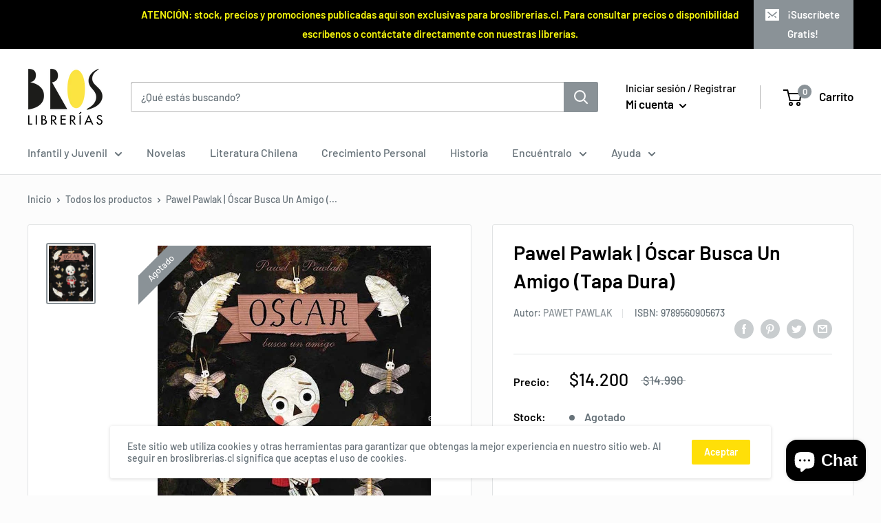

--- FILE ---
content_type: text/javascript
request_url: https://broslibrerias.cl/cdn/shop/t/10/assets/custom.js?v=90373254691674712701635948125
body_size: -718
content:
//# sourceMappingURL=/cdn/shop/t/10/assets/custom.js.map?v=90373254691674712701635948125


--- FILE ---
content_type: text/javascript
request_url: https://broslibrerias.cl/cdn/shop/t/10/assets/bc-sf-search.js?v=125773480391346204731635948124
body_size: -158
content:
var bcSfSearchSettings={search:{suggestionMobileStyle:"style2"}};BCSfFilter.prototype.customizeSuggestion=function(suggestionElement,searchElement,searchBoxId){},BCSfFilter.prototype.buildSearchResultHeader=function(data){jQ(".bc-sf-filter-breadcrumb").each(function(index,breadcrumb){var html=jQ(breadcrumb).html();html=html.replace(/{{terms}}/,bcsffilter.queryParams.q),jQ(breadcrumb).html(html),jQ(breadcrumb).removeClass("hidden")})},BCSfFilter.prototype.initSearchBox=function(id){if(this.getSettingValue("search.enableSuggestion")){removeThemeSearchEvent();var self=this;typeof id=="undefined"?jQ('input[name="'+this.searchTermKey+'"]').each(function(i){if(!jQ(this)[0].hasAttribute("data-no-bc-search")){var id2="bc-sf-search-box-"+i;jQ(this).attr("id",id2),self.buildSearchBox("#"+id2)}}):this.buildSearchBox(id),this.isMobile()&&(window.onpageshow=function(event){event.persisted&&window.location.reload()},this.getSettingValue("search.suggestionMobileStyle")=="style1"&&this.buildSuggestionMobile())}};function removeThemeSearchEvent(){if(jQ(".header__search-bar-wrapper").length>0){var cloneSearchBar=jQ(".header__search-bar-wrapper:first").clone();jQ(".header__search-bar-wrapper").replaceWith(cloneSearchBar),jQ(".search-bar__filter").hide()}jQ('[data-action="toggle-search"]').length>0&&jQ('[data-action="toggle-search"]').on("click",function(){jQ(".header__search-bar-wrapper").toggleClass("is-visible")}),jQ('[data-action="clear-input"]').length>0&&jQ('[data-action="clear-input"]').on("click",function(){jQ('input[name="'+bcsffilter.searchTermKey+'"]').val("")})}
//# sourceMappingURL=/cdn/shop/t/10/assets/bc-sf-search.js.map?v=125773480391346204731635948124


--- FILE ---
content_type: application/javascript; charset=utf-8
request_url: https://searchanise-ef84.kxcdn.com/preload_data.3M2T1Q8z4c.js
body_size: 15694
content:
window.Searchanise.preloadedSuggestions=['brandon sanderson','harry potter','stephen king','historia de chile','tapa dura','isabel allende','ciencia ficcion','percy jackson','sarah j maas','joel dicker','alas de sangre','el señor de los anillos','lucinda riley','el diario de greg','alas de hierro','la asistenta','haruki murakami','roberto bolaño','los juegos del hambre','santiago posteguillo','tere gott','gabriela mistral','agatha christie','megan maxwell','el arte de la guerra','crimen y castigo','el principito','isadora moon','dan brown','penguin clásicos','trono de cristal','novela grafica','nacidos de la bruma','orgullo y prejuicio','la paciente silenciosa','somos polvo de estrellas','novela historica','las siete hermanas','hombre perro','de bolsillo','han kang','libro niños','rick riordan','cien años de soledad','guerra del pacifico','ken follett','albert camus','freida mcfadden','juego de tronos','de mi para mi','byung chul han','habitos atomicos','edgar allan poe','stephanie garber','la odisea','tan poca vida','mientras yubooh duerme','axel kaiser','la sociedad del cansancio','colleen hoover','julia navarro','manga comic','alice kellen','un cuento perfecto','el gu','el g','mira tu','mario vargas llosa','una corte de rosas y espinas','el principe','alas de onix','los tres mundos','jane austen','el camino del artista','el diario de','el loco de dios','harry potter y la camara secreta','el ladron del rayo percy jackson','blue lock','el hobbit','guillermo parvex','gabriel garcía marquez','la verdad sobre el caso de harry','oliver jeffers','la tierra','juegos de mesa','diario de greg','julio verne','la divina comedia','libros de musica','javier cercas','isaac asimov','el buzón de las impuras','julio cortazar','osito tito','erase una vez un corazon','las gratitudes','las mujeres que aman demasiado','carl jung','star wars','código civil','maria jose lopez','libro de plantas','stranger things','francisca solar','reservoir books','antes de diciembre','delphine devigan','mariana enriquez','la metamorfosis franz kafka','marian rojas estapé','fiodor dostoievski','harry potter y la piedra filosofal','jorge luis borges','el archivo de las tormentas','poesia completa','julia quinn','romper el circulo','de otro mundo','amelie nothomb','nona fernandez','canción de hielo y fuego','asesino de brujas','el ruiseñor','andres montero','ali hazelwood','los siete marido de evelyn hugo','el infinito en un junco','el héroe de las eras','inma rubiales','el nombre del viento','la trenza','brian weiss','los miserables','el hombre en busca de sentido','una corte','los gatos guerreros','el hijo de','renato garin','libros en ingles','capitan calzoncillos','proyecto mary','los futbolisimos','el acto de crear','padre rico','los detectives salvajes','el extranjero','j r tolkien','alejandra pizarnik','asesinato para principiantes','el arte de ser nosotros','virginia woolf','las cronicas de narnia','ciencia ficcion juvenil','el puente donde habitan las mariposas','cadaver exquisito','el quijote de la mancha','gravity falls','hermann hesse','jenny han','la balada de nunca jamás','edicion penguin','despues de diciembre','un reino de carne y fuego','sylvia plath','sarah lark','siete hermanas','homo sapiens','it debolsillo','j importa','claudia piñeiro','el ultimo secreto','friedrich nietzsche','pop up','nazareth castellanos','novelas romantica','el pozo de la ascension','gastón soublette','jose donoso','historia del cine','thomas pynchon','joe dispenza','colo colo','anne rice','una breve historia de casi todo','one piece','historia de la mujer','andrea cardemil','yukio mishima','mario benedetti','un mundo feliz','indigno de ser humano','paul auster','meditaciones marco aurelio','j benitez','andrea longarela','la vegetariana','holly black','el camino de los reyes','harry potter 3','eloy moreno','el verano en que me','daniel lumera','todo mafalda','historia filosofia','cuento para','el psicoanalista','editorial alma','patricia highsmith','agatha mistery','palabras radiantes','el poder del ahora','gift card','juegos del hambre','buenos presagios','tarot rider','bridgerton edición especial','ana huang','la campana de cristal','victor hugo','mejor que en las peliculas','mi lucha','emmanuel carrere','el rey malvado','antes de que se enfríe el cafe','thomas mann','el secreto','rebelión en la granja','lo que quieras','la psicología del dinero','sally rooney','george orwell','alejandro zambra','five nights','hasta que nos sin estrellas','memorias del','libros para niños','ideas para recordar','prueba de fuego','los once','daniel mansuy','george r.r','el gato que amaba los libros','guerra y paz','el conde de','robert greene','amanecer en la cosecha','el arte de amar','cronicas de una muerte','la voz de tu alma','patricia may','paulina palacios','yo antes de ti','jordan peterson','ana frank','querida yo','deja de ser tu','george martin','cixin liu','carlos ruiz','elena ferrante','ursula le guin','ray bradbury','vargas llosa','culpa mia','la abadía de northanger','una corte de niebla y furia','historia del siglo xx','mapa de','mi nombre es emilia del valle','la biblioteca de la media noche','editorial lom','pablo neruda','el gato','dónde está wally','elvira hernández','león tolstoi','senor de los anillos','mitos griegos','maldita roma','libro de','libros para colorear','john grisham','game of thrones','el resplandor','la maldicion de amor verdadero','brian tracy','sherlock holmes','nora roberts','marco aurelio','la hermana perdida','judy moody','taylor jenkins','viento y verdad','jane eyre','bodas de sangre','el guardian entre el centeno','libros escolares','este dolor no es mio','una corte de','todo lo que nunca fuimos','clasicos universales','sobre dios','harry p','edición debolsillo','roma soy yo','joana marcus','hannah arendt','rosa montero','taylor swift','las cosas que perdimos en el fuego','kate morton','libro rojo','la contadora de peliculas','alas de','nada de esto es verdad','nada se opone a la noche','libros de cuentos infantiles','entre los archivos','sexto piso','chloe walsh','idea vilariño','roald dahl','el don de alma','biblia reina valera 1960','el cuerpo lleva la cuenta','momentos estelares de la humanidad','david foenkinos','rivera letelier','el monstruo de colores','tokio blues','yasunari kawabata','esto es amor','el regreso del','el club de los','una luna sin miel','libro de animales','100 años de soledad','el abanico de seda','emily henry','el dia que dejo de nevar en alaska','el mapa de los anhelos','heredera de','twisted love','el ritmo de la guerra','maggie o\'farrell','futbol chileno','el mito de sisifo','la insoportable levedad del ser','dracula bram','pedro lemebel','villa de las telas','stefan zweig','una herencia en juego','imposible decir adiós','magnolia parks','danielle steel','ideas para escribir','gabriel rolon','autos clasicos','peter pan','el verano que me','libro pop up','juego de trono','edición especial','mientras yubooh duerme 6','nazi comunismo','byung-chul han','en busca de','el hogar de','libro actividades','geronimo stilton','aves de chile','maria martinez','harry quebert','robinson crusoe','la espada de la asesina','libro hermanos','libros para','la isla de las mujeres del mar','samanta schweblin','anne jacobs','como dibujar','bajar es lo peor','historia de una gaviota','la chica del tren','novela negra/policial','el jardin secretos','el baile','el amor en tiempos del colera','gabor maté','la hora de la verdad','papá tú historia','flores de','eduardo sacheri','como funciona la musica','la norte','michel foucault','el arte de crear','vuelvo a mi','el adversario','yuval noah harari','louise hay','el cafe de la luna llena','mamá a comer','libro infantiles','libros de','no estas en la lista','charlie y la fábrica de chocolate','diana gabaldon','dune frank herbert','lily del pilar','lisa see','napoleón hill','toshikazu kawaguchi','la hipotesis del amor','los cuatro acuerdos','cinco anillos','annie ernaux','diseño gráfico','las mujeres de la guerra','reina roja','don quijote','la casa de','de colores','océano mar','elísabet benavent','todas las aguas','maría dueñas','yo tenemos que','hija de la fortuna','jojo moyes','nacida de sangre y cenizas','mercedes ron','manual de','crónicas de narnia','alessandro baricco','benjamin labatut','el color de las cosas invisibles','alianza editorial','ted chiang','henry james','jennifer armentrout','caligrafix horizontal','romance oscuro','la guerra de la','sigmund freud','ana karenina','sopa de letras','de animales a dioses','five at','random house','irresistible amor','el amor en los tiempos del','fondo cultura economica','alyson richman','la cadena','los dos amores de mi vida','la mujer del papel','la reina de la muerte','diario de','literatura latinoamericana','el espejo','el buen padre','a pesar de ti','suzanne collins','la maldicion del amor verdadero','mi gran voz','memorias de','cazadores de sombras','anteojos peacock','philip pullman','zig zag','los pilares de la tierra','en jaque','tj klune','nunca mientas','y los monstruos','la marca de','michel houellebecq','charles bukowski','anna karenina','sarah j','la de morel','el senor de los','destroza este diario','asesinato en el','ana de las','alba editorial','una educacion','humberto maturana','un corazon roto','la rueda del tiempo','los monstruos','elvira sastre','a oscuras','conversaciones con dios','la rueda de la vida','florencia bonelli','el cerebro','romeo y julieta','bill bryson','el temor de un hombre sabio','diario de greg 8','momento mori','inteligencia artificial','tratado de','la carretera','cartas a un joven poeta','el aliento de los','r f','dav pilkey','el tiempo entre costuras','la casa de los espiritus','torres de','una promesa de cien años','la muerte viene estilando','la torre oscura','el diario greg','el libro de enoc','la de','pensar rapido pensar despacio','una vida extraordinaria','umberto eco','ernest hemingway','terapia para llevar','cal newport','los vecinos','el ingenioso hidalgo don quijote de la mancha','guia flora y fauna','el bosque oscuro','rut nieves','libera tu mente','benji davies','carol neumann','un beso en mi mano','ryu murakami','liderazgo creativo','rupi kaur','la iliada','lavate las manos','alguien está mintiendo','psicopatas chilenos','no me puedes','la hermana sombra','cristina morató','indigno de ser human','osamu dazai','el castillo','la clase de griego','y si ya no estas','pop art','alicia en el pais de las maravillas','los compas','sin corazon','dog man','cometas en el cielo','aldous huxley','el tunel','kristin hannah','el alquimista','naturaleza sagrada','el presidente de todos los chilenos','una historia divertida','cs lewis','cormac mccarthy','las de','cómo hacer que te pasen cosas buenas','diario de greg 2','martita serani','ines del alma mia','el imperio final','phil knight','libros de fotografias','pinochet desclasificado','sin sangre','a siete años de ti','persona normal','elizabeth subercaseaux','lászló krasznahorkai','roma una','libro de recetas','el problema del','aviones de papel','diario de greg 20','julia a los','colección literatura chilena','el amanecer de todo','libros sobre historia','la sombra del viento','el poder de la disciplina','aves historia','pablo ortuzar','sigue mi voz','el golpe en chile','neil degrasse tyson','el libro de los porques','laura gallego','la buena tierra','maria luisa','manuel sans','el viejo y el mar','el verbo','los ojos del','el verano en el que me','el despertar de la','la magia de los','somos hasta las','la guerra del pacifico','el exito es para ti','negocio familiar','vivir mas vivir mejor','stephen hawking','ciencia y cocina','imperio romano','misterio en los','si los gatos','walter riso','carlos peña','la dama de las','por sara','libro arte','pan de vida','del mito y la','la sombra del','los forasteros del tiempo','gabriel salazar','autor japones','fondo de cultura','un verano','mientras yubooh','la abuela ganster','hermana tormenta','una perfecta confusión','las cosas que','rebecca yarros','vida y destino','las brujas roald dahl','grandes clasicos','como la union','temor a la luz','marca pagina','ryan holiday','la chica nueva','las aventuras de sherlock','la conjura de los','hayao miyazaki','reyes de la casa','tu mapa','un hombre llamado ove','la corte de','clarice lispector','solo una cosa','franz kafka','la terapia','alberto fuguet','los ultimos dias','asimov fundacion','ana maria','el fantasma de','momentos estelares','carta al padre','nuestra parte de noche','eres el amor de mi otra vida','no tengo','lecciones de quimica','muchas vidas muchos maestros','donde el corazon te','el poder de quererte','anna kadabra','el padrino','joaquín barañao','la comunidad del anillo','hijo de ladron','cuentos infantiles','mujeres que con lobos','poeta chileno','codigo del trabajo','girl in','nicanor parra','ester y','cree en ti','y entonces tu','pasión de enseñar','el metro','amor juvenil','la metamorfosis','el buen mal','el pirata','charles dickens','cartas de mi','niall ferguson','caligrafix trazos y letras','leila guerriero','sorpresa de','a sangre fria','shari lapena','marguerite yourcenar','como ganar amigos','caliz de fuego','morir para ser yo','hilo invisible','también esto pasara','con mi viejo','david walliams','de fernando a','el hombre ilustrado','el cuento de la criada','parte de tu mundo','cronica de una muerte','papelucho historiador','la nieta del señor linh','ami el niño de las estrellas','margaret atwood','la buena mano','caligrafix 3ero','el nombre de la rosa','mi año de descanso','hermana sol','el libro de','garcia marquez','harry potter y el prisionero de azkaban','la hermana tormenta','iker unzu','camilla lackberg','la montana','mario alonso puig','y su mundo','te quiero','walt whitman','borja vilaseca','miguel ruiz','dime quién soy','la reina de nada','padre pio','el poder de las palabras','culpa nuestra','en llamas','marcel proust','50 cuentos chilenos','el hombre','las 7 hermanas','pesadilla en','ottessa moshfegh','paloma sánchez-garnica','mujeres de la guerra','todo lo que sé sobre el amor','quien pierde','raul ruiz','la ballena','henry marsh','la cama magica','independencia chile','mira toca','el valle de los','tu momento es ahora','padre rico padre pobre','diana de gales','cómo ser un lider','nuestros anteojos','ahora como te','nueva york','guillermo arriaga','iconic y','libro niño 12 años','el negro','empezar de nuevo','una corte de alas y ruinas','guerra pacifico','el desafío del liderazgo','alegria y sofia kaos','enciclopedia de santiago','guía de bolsillo','la guerra y la paz','los ultimos dias de clayton & co','para cocinar para','los dos amores','juan salvador gaviota','la tierra herida','alex michaelides','tea stilton','la profesora','una historia','geografia de chile','pies de lo to','harry potter and the of azkaban','el diario de greg 20','holly jackson','recetas de cocina','libro patrimonio','te espero en el fin del mundo','sierra simone','cesar parra','busca y encuentra','alas de hierro empíreo','la mentira noble','la magia de tu casa','análisis psicológico','la roja','las mil y una noches','carlos ruiz zafon','ariana harwicz','sudoku alma','filosofia politica','mario puzo','mel robbins','libro sobre perros','el gato tiene','boys love','rodeado de','vivir la vida con sentido','liu cixin','el arte','nuestro lugar en el mundo','las seis del enemigo','joan didion','sara j maas','el vampiro','la naranja mecanica','william blake','pan de','daniel matamala','naomi novik','te un','temperamento infantil','novela historicas','la flor purpura','roberto ampuero','andrzej sapkowski','vida leonardo da vinci','into the wild','yo montt','los chicos de tommen','descubre conecta','el senor de las moscas','africa de','viva leer','miguel de unamuno','los brujos del fin del mundo','historia freak','irvine welsh','mi vida con los chicos','alas de sa gre','el inversor','casa de','la nobleza de las','el ruido','el tatuador de auschwitz','el silencio de los inocentes','los hermanos','el curioso incidente del perro a media noche','bruno latour','traumas pueden','el arte de tejer','william morris','historia de la lluvia','usted puede sanar su vida','save me','virginia de maria','el hombre que a s','romper el hielo','frontera sur','jorge marchant','oliver sacks','h g','una habitación propia','atlas de mundo','santiago de','la biblia de los cristales','planeta comic','el de','pablo de rokha','elige tu propia aventura','arte toda la historia','paz lopez','karl marx','la magia de las','y a ti que te pasa','volver a mirar','el ardor de la sangre','los reemplazantes','la broma','truman capote','como hacer un ensayo','en las nubes','el proceso','todo lo que somos juntos','cuando las flores','alas de fuego','todos los días son nuestros','detectives salvajes','el amor','rodrigo fresan','gol de','como tú','josé maza','mas vendidos','el de las familias','cartas del','el retorno del','tres noches en la','retratos de jazz','la buena','las aventuras de sherlock holmes','libro cuentos para leer y','m el hijo del siglo','los niños del lago','hoy estoy','how love','le carre','el gran libro de','la saga de twisted','confesiones de una','padres e hijos','el gran','campos de fresas','me llamo','von schirach','trilogia de','terapia del','el primer hombre de roma','la casa','el filatelista','historias de','la ciudad','de cobre en chile','de sangre','la corte de las','la bella y la bestia','daniela catrileo','los reyes de la casa','dia del padre','y dragones','hernán díaz','pierre lemaitre','los nombres propios','el erotismo','ahora que','blue lock 19','la rebelion en la granja','como una vida con sentido','el cerebro del niño','roma antigua','el siglo sovieticos','lucia berlin','enola holmes','novelas guerra','moby dick','el dolor del hombre','el mal','the wall','stieg larsson','la teoria let the','marie curie','el 12 planeta','el cuerpo la cuenta','cero a uno','un curso de milagros','quedará el amor','soledad de los nu','pa salt','te un gato','edward rutherfurd','la llave','el extraño caso','sergio y','virgen maria','niños de america','bertrand russell','violeta parra','la muerte de ivan','terry pratchett','iglesia de','que le pasa a gastón','emma jane austen','ciceron sobre la','sobre la vejez','retrato sin mi','el capital','el hombre mas rico de','sexo para','mama me cuentas','el priorato del naranjo','todos los lugares que mantuvimos en secreto','cuando todo se derrumba','christian olivares','el descubrimiento de las','100 años de gloria','el gato de','las cuatro visiones','los juicios de','por favor no abrir este libro','la tortilla','los amantes de praga','edicion especial tapa dura','lo que la nieve susurra al caer','ensayo sobre la','be social 3','origen de los guardianes','otra vez','tengo miedo torero','el arbol de los recuerdos','caida libre','rayuela julio cortazar','kenita larraín','libro de la selva','la biblioteca de','jugando con los cuentos','camara secreta','dos años de vacaciones','hasta que nos','yo julia','principios de economica','humano futuro','percy jackson y los dioses del olimpo','diario de vida','paisajes de chile','gladys marin','lain garcía calvo','el amanecer en la cosecha','la busqueda','relatos de humor','el jugador','la resistencia','y por eso','testigo privilegiado','iliada odisea','las homicidas','diario para','la vida simplemente','orlando figes','caballo de troya','de pensar','alejandro magno','la mente bien','diseño in','la cazadora de','el año de la ballena','historia economia','juana de arco','estación de tormentas','economia para todos','siendo amigos','a tiempo','el último deseo','el perfume','la guerra de las','kazuo ishiguro','mi amiga','juego de mesa','solo para chicos','la estrella de la isla norte','javier castillo','donna tartt','el humano futuro','las primas','j rowling','la ciudad de las bestias','y los','hermana luna','la historia interminable','la larga marcha','el mito del emprendedor','el duque y yo','la corte de los','juan jose y','agujeros negros','la dieta de la','como agua para','ana bolena','cuentos de fantasmas','sobre mi hija','the cat in the hat','carmen mola','reinas malditas','jason y los','charlotte tiene la','ariana godoy','lauren roberts','gabriel leon','piense y hágase rico','habilidades a la','james joyce','a sir phillip','te doy mi corazon','los elementos de un beso','de fuego','las casualidades no existen','el rey del salitre','miguel hernandez','nicholas sparks','sergio larrain','la mujer de arriba','la ladrona de libros','lectura en ingles','y las canciones','andrea wulf','en invierno','cuaderno 5mm','sistema solar','llamame por tu nombre','mitología griega','bajo el cielo','el visitante','el psicoanalista en la mira','historia fotografias','otra vez tu','la red secreta de la','donde viven las','alejandra kamiya','el hombre en busca de','las virgenes','simone de beauvoir','bailamos un','la bruja verde','dark romance','richard bach','el sari rojo','tres meses','eric carle','cuentos completos','nacidos de la','the summer','cartas joven','con abrigo de','ley de','esa chica','conversaciones entre amigos','tu nombre no es tu nombre','flora y fauna de chile','el caballero','rock paper','como se comunican','cesare pavese','palabras de fuego','pack caligrafix 5','ciencia pop','juegos del hambre especial','mi querido','mas mentiras','el del dragon','bluey contiene','correr solo','pica pau','aprendiz de detective','con calma','divina comedia','democracia en chile','oráculo del guerrero','christian daniel','en el nombre del padre','memorias de una','el diario de nikki 4','ryan h','el cuarto','los nombres de mi padre','el sentido de lo humano','maria francisca','conversaciones con','esto es ciencia y','king stephen','turno de noche','atras de la puerta','la disciplina marcara tu destino','alejandro barros','recuerdos del pasado','la sombra de patricio lynch','persuasion jane austen','el viento conoce mi nombre isabel','pablo flores','la vida invisible','tamara bastias','los de la tormenta','violeta y','record guinness','un viaje de la a la utopia','en ingles','ken foll','dan da dan','el hombre sin rostro','saga estuche','musical conceptuales','lucia nardin','marginales y marginados','legiones de','tracy wolff','las madres','el costo del','simon sinek','cuento de hadas','distante roberto','el niño que perdió la guerra','la narradora','horoscopo chino 2026','friedrich hayek','por qué los hombres aman','el circulo de mujeres','la hermana luna','donde habitan las','alejandro san francisco','en busca de los comienzos de chile','el poder de creer','biblia tapa dura','el guerrero','gran manual','el corazon del rey','los persas','nunca se supo','guia viajes','cartas kafka','las reinas','el médico','planetas para niños','k pop','el economista','el verano en que mi madre','la llave maestra de la','inés garber','sociologia de la imagen','percy jackson l','cuentos que me','historia de la filosofía de duran','erik larson','j.r.r tolkien','el lazo de','la chica oculta','corona maldita','y su unicornio','tere got','miguel serrano','el vizconde que me amo','tierra del fuego','flores de papel','para saber y contar','el hombre que amaba a los perros','julio cesar 3','el señor de los anillos minotauro','literatura mexicana','literatura española','para colorear','jon fosse','mia couto','editorial de bolsillo','morgan housel','libro sobre autos','la tiranía del mérito','solo richard','donde termina el','america profunda','cuando nadie te ve','libros de navidad','las ratitas','el poder de negociar','economista callejero','nuestra parte','video juegos','natalia ginzburg','doctora tan','tres mundos','el espejo nora','libro de oracion','un amor de verano','henry david thoreau','fue él','el lobo ha','corazón roto','el nacimiento de una tragedias','entrar de','joe sacco','aurora venturini','soy un gato','mi primera biblia','relatos de la noches','relatos de la noche','de mi mejor amiga','confia todo esta','el lobo','orillas del tiempo','el pecador de','simon pesutic','no cosas','sueños de carton','teresa paneque','tocornal la hora de la verdad','el incal','el viaje de chihiro','proyectos de','la nueva menopausia','the art of','crimen castigo','un lugar feliz','una serie de eventos','la mecanica del','chris kraus','la psiquiatra','los bienes de este mundo','forasteros del','como controlar la energia','abraza a la','la biologia','leonardo padura','el rey de la ira','lev tolstoi','astrofisica para con','emily dickinson','daniel kahneman','chimamanda ngozi','sindrome de','martin amis','libro en inglés para niños','the good','el absurdo oxi','book lovers','las heridas','último secreto','han sobre dios','lujuria 1 y 2','la segunda montana','infierno de','por que los perros la cola','libros de peliculas','y el abuelo','hasta que','el día que se acabó el amor','mircea cartarescu','perfecto caos','manifiesto comunista','canto yo y la','los arabes','sapiens una historia gráfica','enciclopedia de','raymond carver','eva muñoz','barco vapor','bajo una seta','el pájaro del alma','pequeño tesoro','mini filosofia','inteligencia emocional','el extranjero planeta','benjamin black','fleur jaeggy','otto el','abraza la que','carlos gajardo','fue culpa de la','la materia oscura','feroz feroz','un mundo feliz de aldous huxley','la naranja','tema libre','final del juego','buenos dias','libro salud','libros de wood','la traición de roma','la magia de en grande','la increible historia','espia y','el con corazon','e acto de crear','luz que no podemos','gran solar','el nombre','un mago de','mar de invierno','30 su para','historia de','la muerte de ilich','alexander osterwalder','patria de cristal','en marcha movimientos sociales','san francisco','ulises james joyce','adios a la','los tragicos','niños del fin del mundo','jo jimenez','salvador allende','kim ji-young','el reino de este mundo','homo exul','arte y belleza','deja que te','lentes lectura','peter frankopan','libros de gatos','el libro de baltimore','harry potter ilustrado','la biologia de la','de la','como leer como un profesor','tumor grafico','dragon ball','comic anime','al este del eden','la perra','mensajes de los','dioses y héroes de la mitología griega','el paciente','virginia de','el verano','hombre superior','sana tu cuerpo','make time','un niño es un niño','se me olvido','guías de aves','sigmund gran','la seleccion','el hombre y sus','torre oscura','si lo crees lo creas','la asistente','libro para aprender música','el amor segun','los secretos de la mente','perro y','nos bien','el chico de arriba','el de ana frank','constitucion nacional','john dante','casas extrañas','fagus del sur','grandes britanicos','yo robot','aventura niños','el gran libro de los perros','los inocentes al poder daniel mansuy','balada de pájaros cantores','marie kondo','rey de','aventura sin fin','super animales de chile','cincuenta de','la casa del especial','la de granja','casa de a','tao te ching','margaret thatcher','libros con generos','edipo rey','didi huberman','mujeres de ciencia','una luz en la llama','diario de nikki','pierre bourdieu','crónica roja','una buena vida','true colors','diario de mi','la de los finales felices','me demasiado','servicio secreto chileno','cómo habla','los lugares','el gato y la','libro de runas','jose miguel carrera','we were','maría montessori','la otra gente','yo puedo','el arte de la posibilidad','nube de tinta','los héroes del olimpo','chile ahora es cuando','la cama de','libro caligrafia','antes de volver a caer','la del','el libro de la selva','no te todo lo que piensas','gente normal','querido yo','antiguo egipto','como leer un libro','la gran guia visual de la historia','la rebelión de los buenos','como entrenar a tu','tras la puerta','cuando el cuerpo dice no','anatomia del','ciudad de medianoche','solucion a la','flor de enamorados','el cuerpo humano','mamá chucheta','juegos de logica','quiero que sepas','ken follet','joyce carol oates','un mundo sin fin','baby led weaning','los cinco','of kings','el imperio del miedo','a transgredir','final de juego','los dones de la','recetas dieta','ian mcewan','alberto mayol','el invierno del mundo','story teller','piedras y','gol de por','prohibido entrar','vestido de novia','por favor','entre archivos','palabras que','la invitada','mariana de','cartas del a su hijo','politica sin trinchera','la guerra en tu mente','el cerebro feliz','las dos torres','once upon','edición limitada','lectura para niños','anteojos pregraduados','para la vida diaria','una en la tormenta','resiste y','la voz que escondi','poder sin limites','seis años de vacaciones','gramatica del','el jardin de las','animales acuatico','nutrir el','gran guía visual','como un lobo','jean echenoz','el principe nicolas','la de tenis','ciudad de ladrones','vamos a un oso','da vinci','el aleph','la danza de los cuervos','libros del ciudadano','el arte de la guerra alma','sobre el duelo','archivo criminal','de san','antología del relato policial','sensibilidad e inteligencia','lana del rey','caballero de los','como sobrevivir','de mark','biologia de los','alma editorial','los ahogados','un animal salvaje','las princesas rebeldes','ay cuánto me quiero','la mar','iron flame','la poesia del siglo xx','dibuja manga','el.monje que vendio su ferrari','el rojo del','the witcher','codigo da vinci','la prisionera','dejar ir','la llegada de los tres','y del espacio','yo julian','el tren de los niños','las tinieblas y el alba','el manzano','los 4 acuerdos','el festin de','una vez un corazon roto','recuerda tu muerte','heroes el grande','el gesto de','el secuestro','historia de la medicina','la historia de los hombres','loco en el fin del mundo','alienigenas chilenos','listo para cualquier','tu historia','mi oscuro','cuentos juveniles','mis historias de la biblia','novela de','antigua grecia','las de la villa de las telas','yo tenemos que hablar','jean-paul sartre','cuanto mide un metro','el legado maldito','el asesino de brujas','la lluvia','mejores amigos','las deudas del cuerpo','farsa de amor a la española','david copperfield','ni un pelo','hasta que nos sin es','el fausto de goethe','lactancia materna','chile en haiku','al grano','jolan chang','la decision mas dificil','arthur rimbaud','maría paz blanco','joannes lillo','vil de la','gran joyería','la nieta','finanzas personales','new york','v.s alexander','el de die','john boyne','el proyecto chile','el viaje de la humanidad','vinos de chile','el camino del despertar','los abogados','dale carnegie','libro historia nacional de la','la buena nueva','el color de mas','padres con hijos adolescentes','el retrato de dorian gr','la concertación del humor','arturo prat','soy leyenda','textos escolares','de lo espiritual en el arte','el tarot paso a paso','el hombre del','en nombre de dios','el fin de los dias','doña lucia','max urdemales','sara y','niños rezo','hombres sin mujeres','un prado de','mi mama','el reino de los malditos','apologia de','para cada dia','algo temporal','getting back','los ritos del agua','alex mirez','el gato con botas','emilia y negra','libro las de tacito','maneras de amar','la princesa de hielo','parís en el siglo xx','rey de la ira','enrique rojas','tormenta de espadas','canción de navidad','su propio color','yo soy','call me by your name','quique hache','vida diaria','como mueren','derechos humanos','al final mueren los','casa y lad','por si un día volvemos','la villa de las telas','contra todo','el rey de la codicia','camila lackberg','mal amor','los viejos amigos','la historia de ramon','el ultimo de allende','ana punset','los prisioneros','en la catedral','john katzenbach','las dictaduras','un encuentro inesperado','beso beso','milagro en los','el libro de los porque','rey marcado','nicanor parra la de un poeta','libro del artista','la de o\'higgins','el caso del','the book','al final','formas de volver a casa','niño 10 años','crear comic','la nausea','italo calvino','todo va a estar bien','del valle','huesos sin descanso','own it a','el camino de tu nombre','el dragon color','una familia','tal vez mañana','el ejercito negro','el de urania','rincón de luz','la nina perdida','carol neuman','cuando sea real','clive barker','un segundo para amar','shelby mahurin','maria antonieta','elise kova','un mensaje desde la','cuentos infantiles para niños de 3 años','desde mi cielo','steve smallman','los simpson','el libro','britney spears','mi roto','jo nesbo','el elemento','el arte de ser chica','no te rías pepe','basada en hechos reales','el arte de hacer preguntas','sherlock home','todo lo que hay','el sutil arte','de la madera al','sexualidad para','cinco de nevada','arthur c clarke','historia universal','el amante japones','tabla de de','caperucita roja','pilar sordo','un alma de ceniza y sangre','mark twain','de una muerte','usar el cerebro','alejandro jodorowsky','victor jara','un milagro en 90 dias','la psicología económica','moon va a','economia y sociedad','mio cid','del fascismo al populismo','del renacimiento','por que','nuestra casa','la odisea novela grafica','juntos y solos','50 de amor propio','los mundos de nico','momentos de con d','carlos jaramillo','manual para la','nieve negra','seis de','nathaniel hawthorne','hermanos de sangre','el diario de nikki 3','animales fantasticos','encuentra tu persona vitamina','manual de de','juan gomez-jurado','muerte en la isla','quiere ser','jorge baradit','la casa en el mar mas azul','pete the cat i','el de las mariposas','la meta','lenguaje sm','la voz de las','el genero en disputa','el fabricante de lagrimas','al sur de la','cuentos de amor','auge y caida de las grandes','jane austen abadia','atlas de las','el estofado del lobo','hombre que','la delicadeza','la tregua','richard ford','la historia de manu','la sombra de la serpiente','un mundo inmenso','biografías para niños','conde de','editorial juridica','el horla','gente que conocemos en vacaciones','el hombre de la flor','caligrafix 5x5','orden y','la de estar contigo','dorian gray','daniel amen','lo que','casa de hojas','letras torcidas','los siempre regresan','arturo pérez-reverte','cesar aira','cuidar tu cerebro','fantasma de la opera','modo naranja','el cazador','el mago de oz','the notebook','oh oh la','huida a','la amiga estupenda','amigos del alma','victoria schwab','los mandalas','la financial es primero','la musica del','claudio naranjo','paulo coelho','emil cioran','la herencia','j d salinger','los chicos de','herida materna','el libro que llega a ti','mi abuela','el año de gracia','martin rivas','por que fracasan los','la isla del doctor','nunca terminar','y el','libros del asteroide','ana de tejas','dominio del ser','la biblioteca de la medianoche','el tercer amor','la cancion de','cartas que no','elon musk','cuando no te encuentres','otro pais','sara lark','de medianoche','elegi vi ir','la corona','la del universo','cocina niños','roma hogar','mark manson','ninja kid','antony beevor','daniel goleman','el murmullo de las','never lie','el arte de la buena vida','mago de oz','the mind','mocha dick','el símbolo perdido','soldados de salamina','el libro de la psicología','federico garcia','animal salvaje','ove knausgaard','star w','tu esperanza de vida','patrimonio cultural y patrimonio','querer no es poder','busca en el','tres en','el valor de la atencion','cristiano ronaldo','la guerra del mundo','bill gates','proyecto chile','so the echo','natalie haynes','de kai','dan jones','elisabetta gnone','y bella llegan a chile','el faro de los amores dormidos','la secreta de la naturaleza','la abuela','and blackbird','el universo elegante','el idiota','la maravillosa de','cementerio de','mitologia nordica','los que vigilan desde el','ideas para','el descontento','bruja verde','alas de tapa dura','mis dias en la libreria','entrevista al','el del','alicia para y','a dos metros de ti','la cueva','gonzalo rojas','vitamina a','megan lally','óscar landerretche','juan forn','tercer reich','la novia equivocada','encuentro en el','como suprimir','trazos y letras 2','catedral del mar','las luces de los corazones','tienes que mirar','los gritos del pasado','la pared de','diario greg','did salinger','el vacio','en rojo','martinez de rosas','festin de','cerdito solo','la mujer en la ventana','antes de a dormir','no ni','influencia y','joachim fest','the way of the superior man','diario del greg','retrato del artista como','el mundo estaba en venta','a little life','no r','historia secreta de chile','libro las murallas de','naturaleza esencial','ñac ñac','magnus chase','el olvidado','la falsa pista','las tiendas','la mortal','el triunfo del dinero','guerra civil espanola','los tentaculos de','paisajes de','simple ottolenghi','vida de un idiota','akutagawa ryunosuke','el éxito de ser tu','stranger thing','las hijas de la criada','the house of','una corte de alas y ruina','doña desastre','cartas para conectar en','gourmet musical','david wallace','murdle junior','tal como soy','la novela del ver a','la historia del verano','la fundacion','la cocina de los libros','libros de isabel allende','los tuberculosis de','manana a daniel','psicología oscura','libro de anatomia','hermida ediciones','una mujer','diario de greg 1','james holland','ley de para','manual para de','la empleada','the house','sherlock y','el instituto','mala onda','el corresponsal de','jorge gonzalez','10.000 millas para encontrarte','piedra y','harry potter e ingles','breve historia del tiempo','la plaga','del boxeo','la conquista de las galias','los herederos de la tierra','rafa y sus','christiane f','bros librerías','por qué dormimos','nunca mienta','la naturaleza contra el','un mundo feliza','la llamada de','la llamada de c','la llama','mas haya del bien','alberto montt','perez reverte','palabras de as','un monstruo','mi querido rival','rozando en','porque el sexo es','ahora es tu momento','astrofisica para','jorge edwards','costa rica','psicología de ventas','el amor es una lata','el vera','the last','la ultima carta','de papudo al infierno','aventureras y','pasion por los insecto','al oi','un toto en','el guardian entre el','way of','pedro engel','secreto en el internado','circle of','el principe de la','recetas de pelicula','el lado oscuro del amor','la ola','joaquín lavín','islas de la','la espada asesina','la sangre del','mil cosas','david j','la crisis de la','san agustin','eres el','hacia donde se pone el sol','el peligro de estar cuerda','ana de','anna de','nazi comunis','el libro de la astrologia','piensa que eres','la trampa de la felicidad','el prisionero del cielo','3 para e','la buena noticia','deseo y venganza','la verdad del caso','volver al futuro','ser mortal','la mente de los justos','la era de los ochenta','charlotte perkins','shirley jackson','despertar l','las seis puertas del','jack reacher','eugenio tironi','el director','retrato del artista','los 5 anillos','detrás de sus ojos','este dolor','el niño en el bosque','historia islam','rescate del','dos coronas','sara bartlett','magia y belleza','el libro verde','los libros de jacob'];